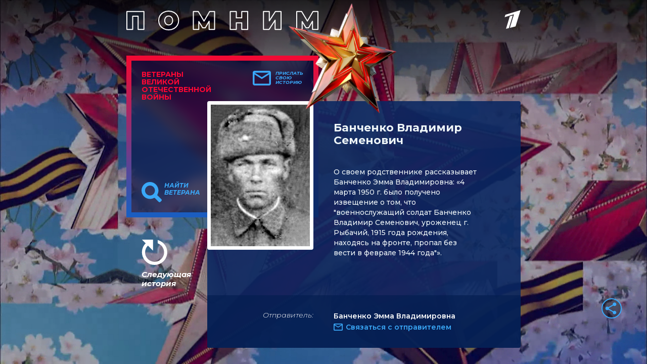

--- FILE ---
content_type: text/html
request_url: https://tns-counter.ru/nc01a**R%3Eundefined*1tv/ru/UTF-8/tmsec=1tv/310337725***
body_size: 14
content:
D5E47C6F6976CC9AG1769393306:D5E47C6F6976CC9AG1769393306